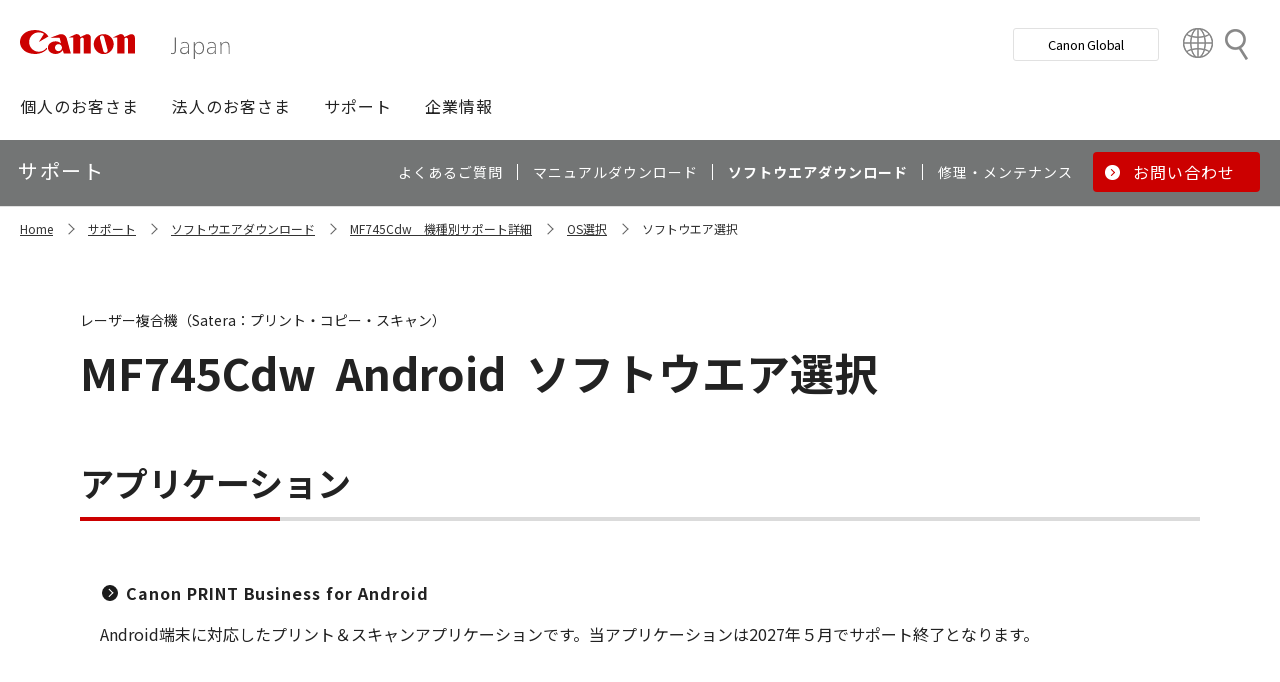

--- FILE ---
content_type: text/html; charset=utf-8
request_url: https://canon.jp/support/software/os/select?pr=4927&os=137
body_size: 6298
content:









<!DOCTYPE html>
<html class="no-js" lang="ja-JP">
<head>
<link href="/-/media/Base-Themes/Core-Libraries/styles/optimized-min.css?t=20250620T002034Z" rel="stylesheet"><link href="/-/media/Base-Themes/Main-Theme/styles/optimized-min.css?t=20250630T005217Z" rel="stylesheet"><link href="/-/media/Themes/Canon/CanonJP/CanonJP/styles/optimized-min.css?t=20200902T083651Z" rel="stylesheet">    
    
    
    




<meta charset="UTF-8">
<meta name="format-detection" content="telephone=no">




    <meta name="viewport" content="width=device-width, initial-scale=1" />


    <title>ソフトウエア選択｜キヤノン</title>





        <meta property="twitter:title" content="ソフトウエア選択">
        <meta property="twitter:site" content="@Canon_mj">
        <meta property="twitter:image" content="https://canon.jp/-/media/Project/Canon/CanonJP/Website/shared/image/open-graph/og-logo-image.png?sc_lang=ja-JP">
        <meta property="twitter:card" content="summary_large_image">


        <meta property="og:title" content="ソフトウエア選択">
        <meta property="og:url" content="https://canon.jp/support/software/os/select">
        <meta property="og:image" content="https://canon.jp/-/media/Project/Canon/CanonJP/Website/shared/image/open-graph/og-logo-image.png?sc_lang=ja-JP">
        <meta property="og:type" content="article">
        <meta property="og:site_name" content="Canon(Japan)">
        <meta property="og:admins" content="381111741960060">
        <meta property="fb:app_id" content="317061325518270">





    <link href="https://canon.jp/-/media/Project/Canon/CanonJP/Website/shared/image/icon/favicon.png?sc_lang=ja-JP" rel="shortcut icon" />


<!-- Common Head Tag -->
<link rel="apple-touch-icon" href="/-/media/Project/Canon/CanonJP/Website/shared/image/icon/apple-touch-icon.png?la=ja-JP" sizes="180x180">
<link href="https://fonts.googleapis.com/css2?family=Noto+Sans+JP:wght@400;500;700&display=swap" rel="stylesheet">
<link href="https://fonts.googleapis.com/css2?family=Roboto:wght@400;500;700&display=swap" rel="stylesheet">
<link href="/-/media/Project/Canon/CanonJP/common/style/normalize.css" rel="stylesheet">
<link href="/-/media/Project/Canon/CanonJP/common/style/common.css?ver=2.0.10" rel="stylesheet">
<link href="/-/media/Project/Canon/CanonJP/common/style/style-cms.css?ver=1.0.8.2" rel="stylesheet">
<link href="/-/media/Project/Canon/CanonJP/common/script/lib/css/air-datepicker.min.css" rel="stylesheet">
<link href="/-/media/Project/Canon/CanonJP/common/script/lib/css/scroll-hint.css" rel="stylesheet">
<link href="/-/media/Project/Canon/CanonJP/common/script/lib/css/swiper-bundle.min.css" rel="stylesheet">
<script src="/-/media/Project/Canon/CanonJP/shared/init.js"></script>
<script src="/-/media/Project/Canon/CanonJP/shared/jquery.min.js"></script>
<script type="module" src="/-/media/Project/Canon/CanonJP/common/script/lib/share-buttons.module.js"></script>
<!-- SiteMetaSetting -->
<script src="/-/media/Project/Canon/CanonJP/shared/slick.min.js"></script>


<!-- Page Html Tags -->

<!-- Google Tag Manager -->
<script>(function(w,d,s,l,i){w[l]=w[l]||[];w[l].push({'gtm.start':
new Date().getTime(),event:'gtm.js'});var f=d.getElementsByTagName(s)[0],
j=d.createElement(s),dl=l!='dataLayer'?'&l='+l:'';j.async=true;j.src=
'https://www.googletagmanager.com/gtm.js?id='+i+dl;f.parentNode.insertBefore(j,f);
})(window,document,'script','dataLayer','GTM-MJRT257');</script>
<!-- End Google Tag Manager -->

</head>
<body class="default-device bodyclass">
    
    <a href="#content" id="skipnav-content" tabindex="0">このページの本文へ</a>
    
    



<!-- Google Tag Manager (noscript) -->
<noscript><iframe src="https://www.googletagmanager.com/ns.html?id=GTM-MJRT257" height="0" width="0" style="display:none;visibility:hidden" title="Google Tag Manager"></iframe></noscript>
<!-- End Google Tag Manager (noscript) -->


<!-- Common Body  Top Tag -->
    
    
    
<!-- #wrapper -->
<div id="wrapper">
    <!-- #header -->
    <header class="site-header">
        <div id="header">
            <div class="row">
                










<div class="component Header">
            <div class="site-header of-lower-level">
                <div class="inner">
                    <h1 class="sitename">
                        <a href="/">
                            <span class="logo">
                                    <img src="/-/media/Feature/Canon/CanonJP/image/Header/Canonlogo.svg" height="26" alt="Canon logo">
                            </span>
                        </a>
                    </h1>


                        <div class="search">
                            <div class="inner">
                                <a href="/search">
                              		
                                    <span>検索</span>
                                    
                                </a>
                                <!-- /.inner -->
                            </div>
                            <!-- /.search -->
                        </div>
                    <div class="nav-global js-nav-global">
                        <div class="inner">
                            <nav class="navigation js-nav-global-panel">
                                
                                <ul class="list no-nav-global">
                                    <li>
                                        <div class="of-handle-none js-nav-global-handle"></div>
                                        <div class="dropdown js-nav-global-dropdown">
                                            <div class="wrap"></div>
                                        </div>
                                    </li>
                                </ul>

                                
                                <div class="utility js-nav-global-closeBtnDest">

                                                <div class="btn of-global ">
                                                    <a href="https://global.canon/ja">
                                                        <span>Canon Global</span>
                                                    </a>
                                                </div>

                                                <div class="btn of-language">
                                                    <a href="https://global.canon/ja/support/">
                                                        <span>Country&nbsp;&amp;&nbsp;Region</span>
                                                    </a>
                                                </div>
                                    <!-- /.utility -->
                                </div>

                                <!-- /.navigation -->
                            </nav>
                            <!-- /.inner -->
                        </div>
                        <!-- /.nav-global -->
                    </div>
                </div>
            </div>

</div>









<div class="component GlobalNavigation hide-enable-js">
    <div class="component-content">

                <div class="nav-global">
                    <div class="inner">
                        <nav class="navigation">
                                <h2 class="str-invisible">グローバルナビ</h2>
                                <ul class="list">

                                        <li>
                                            <div class="handle js-nav-global-handle"><span>個人のお客さま</span></div>

                                                <div class="dropdown js-nav-global-dropdown">
                                                    <div class="wrap">
                                                        <div class="col">
                                                            <ul class="list" data-col-wide="2">
                                                                <li class="of-top"><a href="https://personal.canon.jp">個人のお客さまトップ</a></li>

                                                                    <li class="of-top"><span>商品・サービス情報</span></li>
                                                                        <li><a href="https://personal.canon.jp/product/camera">レンズ交換式カメラ・レンズ</a></li>
                                                                        <li><a href="https://personal.canon.jp/product/compact-digital-camera">コンパクトデジタルカメラ</a></li>
                                                                        <li><a href="https://personal.canon.jp/product/printer">プリンター・スキャナー</a></li>
                                                                        <li><a href="https://personal.canon.jp/product/supply">インクジェットプリンター消耗品</a></li>
                                                                        <li><a href="https://personal.canon.jp/product/photo-collection">写真集</a></li>
                                                                        <li><a href="https://personal.canon.jp/product/business-tool">電卓・その他ビジネスツール</a></li>
                                                                        <li><a href="https://personal.canon.jp/product/binoculars">双眼鏡</a></li>
                                                                        <li><a href="https://personal.canon.jp/product/app">アプリ・ソフトウエア</a></li>
                                                                    <li class="of-top"><span>キヤノンと楽しむ</span></li>
                                                                        <li><a href="https://personal.canon.jp/event">イベント・交流</a></li>
                                                                        <li><a href="https://personal.canon.jp/articles/life-style/itoshino">好きをかたちに itoshino</a></li>
                                                                        <li><a href="https://personal.canon.jp/showroom/gallery">キヤノンギャラリー</a></li>
                                                                        <li><a href="https://personal.canon.jp/showroom/photohouse">キヤノンフォトハウス</a></li>
                                                                        <li><a href="https://personal.canon.jp/membership-id/cpc">キヤノンフォトサークル</a></li>
                                                                        <li><a href="https://personal.canon.jp/service/eos-school">EOS学園</a></li>
                                                                    <li class="of-top"><span>商品のご購入・サポート</span></li>
                                                                        <li><a href="https://store.canon.jp/online/default.aspx">キヤノンオンラインショップ</a></li>
                                                                        <li><a href="/support/faq">よくあるお問い合わせ</a></li>
                                                                        <li><a href="https://personal.canon.jp/showroom">ショールーム</a></li>
                                                                        <li><a href="/support/repair-index">修理のご相談・お申込み</a></li>

                                                            </ul>
                                                            <!-- /.col -->
                                                        </div>

                                                            <div class="col show-wide">

                                                                    <div class="box">
                                                                        <a href="https://personal.canon.jp/articles/life-style/itoshino" class="inner" style="background:none !important;opacity:1 !important;">
                                                                            <div class="summary">
                                                                                <div class="title">好きをかたちに　itoshino</div>
                                                                                <div class="description">itoshinoは何かを愛しく思う人のためのサイト。あなたの「好き」をカタチにするヒントをお届けします。</div>
                                                                                <!-- /.summary -->
                                                                            </div>
                                                                            <div class="image">
                                                                                <span><img src="/-/media/Project/Canon/CanonJP/Website/shared/image/banner/itoshino-2022.jpg?sc_lang=ja-JP" width="200" alt=""></span>
                                                                                <!-- /.image -->
                                                                            </div>
                                                                            <!-- /.inner -->
                                                                        </a>
                                                                        <!-- /.box -->
                                                                    </div>
                                                            </div>
                                                    </div>
                                                    <!-- /.dropdown -->
                                                </div>

                                        </li>
                                        <li>
                                            <div class="handle js-nav-global-handle"><span>法人のお客さま</span></div>

                                                <div class="dropdown js-nav-global-dropdown">
                                                    <div class="wrap">
                                                        <div class="col">
                                                            <ul class="list" data-col-wide="3">
                                                                <li class="of-top"><a href="/biz">法人のお客さまトップ</a></li>

                                                                    <li class="of-top"><span>最新ビジネス情報</span></li>
                                                                        <li><a href="/biz/trend">ビジネストレンド</a></li>
                                                                        <li><a href="/biz/case">導入事例</a></li>
                                                                        <li><a href="/biz/event">イベント・セミナー</a></li>
                                                                    <li class="of-top"><span>ソリューション</span></li>
                                                                        <li><a href="/biz/solution/smb">中小企業向けソリューション</a></li>
                                                                        <li><a href="/biz/solution/finance">金融ソリューション</a></li>
                                                                        <li><a href="/biz/solution/medical">医療ソリューション</a></li>
                                                                        <li><a href="/biz/solution/education">文教ソリューション</a></li>
                                                                        <li><a href="/biz/solution/imaging">イメージングソリューション</a></li>
                                                                        <li><a href="/biz/solution/security">セキュリティソリューション</a></li>
                                                                        <li><a href="/biz/solution/document">ドキュメントソリューション</a></li>
                                                                        <li><a href="/biz/solution/bizsupport">業務ソリューション</a></li>
                                                                    <li class="of-top"><span>商品・サービス</span></li>
                                                                        <li><a href="/biz/product/camera">カメラ・映像機器</a></li>
                                                                        <li><a href="/biz/product/printer">ビジネスプリンタ―</a></li>
                                                                        <li><a href="/biz/product/production-printer">プロダクションプリンタ―</a></li>
                                                                        <li><a href="/biz/product/commercial-printing">商業印刷プリンター</a></li>
                                                                        <li><a href="/biz/product/office-device">オフィス機器</a></li>
                                                                        <li><a href="/biz/product/ht-mobile">業務用端末</a></li>
                                                                        <li><a href="/biz/product/indtech">産業用機器</a></li>

                                                            </ul>
                                                            <!-- /.col -->
                                                        </div>

                                                    </div>
                                                    <!-- /.dropdown -->
                                                </div>

                                        </li>
                                        <li>
                                            <div class="handle js-nav-global-handle"><span>サポート</span></div>

                                                <div class="dropdown js-nav-global-dropdown">
                                                    <div class="wrap">
                                                        <div class="col">
                                                            <ul class="list" data-col-wide="3">
                                                                <li class="of-top"><a href="/support">サポートトップ</a></li>

                                                                    <li class="of-top"><span>お困りのときは</span></li>
                                                                        <li><a href="/support/faq">Q&amp;A検索（よくあるご質問）</a></li>
                                                                        <li><a href="/support/manual">マニュアルダウンロード</a></li>
                                                                        <li><a href="/support/software">ソフトウエアダウンロード</a></li>
                                                                        <li><a href="/support/contact">お問い合わせ</a></li>
                                                                    <li class="of-top"><span>修理・メンテナンスのご相談</span></li>
                                                                        <li><a href="/support/repair-index">修理・メンテナンスのご相談・お申込み</a></li>
                                                                        <li><a href="/support/valuable-service">ハードウエア保守サービスのご案内</a></li>
                                                                    <li class="of-top"><span>リサイクルご協力のお願い</span></li>
                                                                        <li><a href="https://corporate.jp.canon/sustainability/environment/collect/recycle-cartridge">使用済みカートリッジ回収</a></li>
                                                                        <li><a href="https://corporate.jp.canon/sustainability/environment/collect/toner-container">使用済みトナー容器回収</a></li>

                                                            </ul>
                                                            <!-- /.col -->
                                                        </div>

                                                    </div>
                                                    <!-- /.dropdown -->
                                                </div>

                                        </li>
                                        <li>
                                            <div class="handle js-nav-global-handle"><span>企業情報</span></div>

                                                <div class="dropdown js-nav-global-dropdown">
                                                    <div class="wrap">
                                                        <div class="col">
                                                            <ul class="list" data-col-wide="3">
                                                                <li class="of-top"><a href="https://corporate.jp.canon">企業情報（トップ）</a></li>

                                                                    <li class="of-top"><span>キヤノンマーケティングジャパン株式会社</span></li>
                                                                        <li><a href="https://corporate.jp.canon/profile">キヤノンマーケティングジャパングループについて</a></li>
                                                                        <li><a href="https://corporate.jp.canon/profile/group">グループ会社一覧</a></li>
                                                                        <li><a href="https://corporate.jp.canon/sustainability">サステナビリティ</a></li>
                                                                        <li><a href="https://corporate.jp.canon/ir">投資家向け情報</a></li>
                                                                        <li><a href="https://corporate.jp.canon/recruit">採用情報</a></li>
                                                                        <li><a href="https://corporate.jp.canon/newsrelease">ニュースリリース</a></li>
                                                                    <li class="of-top"><span>キヤノン株式会社（CanonGlobalサイトへ）</span></li>
                                                                        <li><a href="https://global.canon/ja/corporate/index.html">キヤノンについて（企業情報）</a></li>
                                                                        <li><a href="https://global.canon/ja/ir/index.html">投資家向け情報</a></li>
                                                                        <li><a href="https://global.canon/ja/employ/">採用情報</a></li>
                                                                        <li><a href="https://global.canon/ja/sustainability/">サステナビリティ</a></li>
                                                                        <li><a href="https://global.canon/ja/technology/">テクノロジー</a></li>

                                                            </ul>
                                                            <!-- /.col -->
                                                        </div>

                                                    </div>
                                                    <!-- /.dropdown -->
                                                </div>

                                        </li>
                                </ul>
                                <!-- /.navigation -->
                        </nav>
                    </div>
                </div>
    </div>
    <script src="/-/media/Project/Canon/CanonJP/Scripts/Common/global_navigation.js"></script>
</div>








    <div class="component-content">
        <nav class="component nav-local js-nav-local js-toFixedByScroll">
            <div class="inner">
                <div class="wrap">
                	
                    <h2 class="str-invisible">ローカルナビ</h2>
                    

                    <div class="category js-nav-global-toggleBtnDest">サポート</div>

                    <div class="menu js-nav-local-toggle">
                        <div class="top">
                            <a href="/support"><span>サポート</span></a>
                        </div>
                            <ul class="list">

                                        <li>
                                            <a href="/support/faq">
                                                <span>よくあるご質問</span>
                                            </a>
                                        </li>
                                        <li>
                                            <a href="/support/manual">
                                                <span>マニュアルダウンロード</span>
                                            </a>
                                        </li>
                                        <li>
                                            <a href="/support/software">
                                                <span>ソフトウエアダウンロード</span>
                                            </a>
                                        </li>
                                        <li>
                                            <a href="/support/repair-index">
                                                <span>修理・メンテナンス</span>
                                            </a>
                                        </li>
                                        <li class="of-btn of-consultation">
                                            <a href="/support/contact">
                                                <span>お問い合わせ</span>
                                            </a>
                                        </li>
                            </ul>
                        <p class="return"><a href="/support">サポートTOPへ</a></p>
                        
                        <!-- /.menu -->
                    </div>
                    <!-- /.wrap -->
                </div>
                <!-- /.inner -->
            </div>
            <!-- /.nav-local -->
        </nav>
    </div>

            </div>
        </div>
    </header>
    <!-- /#header -->
    <!-- #content -->
    <main class="site-main">
        <div id="content">
            <div class="row">
                

<div class="component cmj_breadcrumb navigation-title">

    <div class="nav-location">
        <h2 class="str-invisible">サイト内の現在位置</h2>

            <div class="inner">
                <ul class="list">
                                    <li class="breadcrumb-item home">
                                        <div id="A8D33EF1-8493-4373-B183-02E49068D648">
                                            <div class="navigation-title field-navigationtitle"><a title="Home" href="/">Home</a></div>
                                        </div>
                                    </li>
                                    <li class="breadcrumb-item ">
                                        <div id="2FA49D71-58A3-49DC-81F8-52C8D390944E">
                                            <div class="navigation-title field-navigationtitle"><a title="support" href="/support">サポート</a></div>
                                        </div>
                                    </li>
                                    <li class="breadcrumb-item ">
                                        <div id="DAB919E8-8107-451C-BBEA-A2589EC414A6">
                                            <div class="navigation-title field-navigationtitle"><a title="software" href="/support/software">ソフトウエアダウンロード</a></div>
                                        </div>
                                    </li>
                                <li class="breadcrumb-item ">
                                    <div class="navigation-title field-navigationtitle"><a title="products" href="/support/products?pr=4927">MF745Cdw　機種別サポート詳細</a></div>
                                </li>
                                    <li class="breadcrumb-item ">
                                        <div id="99D2911C-7700-4FF3-B9BD-C4D167D61F85">
                                            <div class="navigation-title field-title"><a title="os" href="/support/software/os">OS選択</a></div>
                                        </div>
                                    </li>
                                    <li class="breadcrumb-item last">
                                        <div id="2D29FB98-EB98-41D2-BA87-44B2B652A144">
                                            <div class="navigation-title field-title"><a title="select" href="/support/software/os/select">ソフトウエア選択</a></div>
                                        </div>
                                    </li>
                </ul>
            </div>
    </div>
    <input type="hidden" name="supportServiceIds" value="0D842790-B047-4E4C-B0D2-5C51D8393C99" />
    <input type="hidden" name="repairServiceIds" value="D279C411-0B72-4555-8612-8CF9C48096B3-|-39FC2A6B-55DD-42E2-BC1A-0C8BF97FEB37-|-779CA43D-F3D8-4F36-BB3B-6064E28188C5-|-D5C02AA5-9119-4148-9CEC-1ABE0658AA65-|-0E89E157-4159-4C80-AF3F-D601073A9AC3-|-0F3A1EC0-B81E-4221-93AA-B934BED50C78-|-612A2544-055A-4AA8-B524-BED9BF627F9A" />
    <input type="hidden" name="repairRequestIds" value="51D9CB11-EB47-43C3-869D-AA98B033269E" />
    <input type="hidden" name="softwareDownloadSoftwareSelectIds" value="2D29FB98-EB98-41D2-BA87-44B2B652A144" />
    <input type="hidden" name="softwareDownloadOSSelectIds" value="99D2911C-7700-4FF3-B9BD-C4D167D61F85" />
    <script src="/-/media/Project/Canon/CanonJP/Scripts/CGI%20-%20Support/cmjbreadcrumb.js"></script>
</div>




<div class="component software select">
    <div class="component-content">
                <div class="str-pageTitle with-subtext var-03">
                    <div class="inner">
                        <h1 class="hdg">
                            <span class="text-unit">
                                <span class="main"><span class="dy-hdg-product"><span class="product-name">MF745Cdw</span>Android</span>ソフトウエア選択</span>
                                <span class="sub">レーザー複合機（Satera：プリント・コピー・スキャン）</span>
                                <!-- /.text-unit -->
                            </span>
                            <!-- /.hdg -->
                        </h1>
                        <!-- /.inner -->
                    </div>
                    <!-- /.str-pageTitle -->
                </div>
                <div class="str-outer">
                    <div class="str-inner">
                                <div class="mod-hdg-al2 var-02">
                                    <h2><span>アプリケーション</span></h2>
                                    <!-- /.mod-hdg-al2 -->
                                </div>
                                <div>
                                        <div class="mod-box-sup-01">
                                            <div class="inner">
                                                <div class="mod-link-list var-03" data-col="1" data-col-wide="1">
                                                    <ul class="list">
                                                        <li><a href="/business/solution/business-printer/apps/print-business#android?pr=4927&amp;os=137" ><b>Canon PRINT Business for Android</b></a></li>
                                                        <!-- /.list -->
                                                    </ul>
                                                    <!-- /.mod-link-list -->
                                                </div>
                                                <div class="content">
                                                    <div class="mod-txt">
                                                        <p>Android端末に対応したプリント＆スキャンアプリケーションです。当アプリケーションは2027年５月でサポート終了となります。</p>
                                                        <!-- /.mod-txt -->
                                                    </div>
                                                    <!-- /.content -->
                                                </div>
                                                <!-- /.inner -->
                                            </div>
                                            <!-- /.mod-box -->
                                        </div>
                                </div>
                    </div>
                    <!-- /.str-inner -->
                </div>
                <!-- /.str-outer -->

    </div>
</div>

            </div>
        </div>
    </main>
    <!-- /#content -->
    <!-- #footer -->
    <footer class="site-footer">
        <div id="footer">
            <div class="row">
                







<div class="component footer">
    <div class="inner">
                    <div class="pagetop js-footer-pagetop">
                        <div class="wrap">
                        	
                            <p class="link"><a href="#top"><span>ページトップへ</span></a></p>
                            
                            <!-- /.wrap -->
                        </div>
                        <!-- /.pagetop -->
                    </div>
                    <div class="infomation">
                        <div class="wrap">
                            <div class="link">
                                <ul class="list">
                                            <li>
                                                    <a href="/feedback">お問い合わせ</a>
                                            </li>
                                            <li>
                                                    <a href="/webindex">サイトマップ</a>
                                            </li>
                                            <li>
                                                    <a href="/term-of-use">サイトのご利用について</a>
                                            </li>
                                            <li>
                                                    <a href="/privacy-policy">個人情報の取り扱いについて</a>
                                            </li>
                                            <li>
                                                    <a href="/term-of-use/accessibility">ウェブアクセシビリティ―方針</a>
                                            </li>
                                    <!-- /.list -->
                                </ul>
                                <!-- /.link -->
                            </div>

                            <div class="copyright">
                                <p><small>&copy;Canon Marketing Japan Inc.</small></p>
                                <!-- /.copyright -->
                            </div>
                            <!-- /.wrap -->
                        </div>
                        <!-- /.infomation -->
                    </div>

        <!-- /.inner -->
    </div>
</div>
            </div>
        </div>
    </footer>
    <!-- /#footer -->
</div>
<!-- /#wrapper -->

    



<!-- Common Body  Bottom Tag -->
<script src="/-/media/Project/Canon/CanonJP/shared/script.js?ver=2.1.2"></script>
<script src="/-/media/Project/Canon/CanonJP/common/script/lib/air-datepicker.min.js"></script>
<script src="/-/media/Project/Canon/CanonJP/common/script/lib/scroll-hint.min.js"></script>
<script src="/-/media/Project/Canon/CanonJP/common/script/lib/micromodal.min.js"></script>
<script src="/-/media/Project/Canon/CanonJP/common/script/lib/swiper-bundle.min.js"></script>
<script src="/-/media/Project/Canon/CanonJP/common/script/jquery.expansion-modules.js?ver=2.1.2"></script>


    
    
    
<script src="/-/media/Base-Themes/Core-Libraries/scripts/optimized-min.js?t=20250620T002033Z"></script><script src="/-/media/Base-Themes/XA-API/Scripts/optimized-min.js?t=20250620T002034Z"></script><script src="/-/media/Base-Themes/Main-Theme/scripts/optimized-min.js?t=20250630T005242Z"></script><script src="/-/media/Base-Themes/Google-Maps-JS-Connector/Scripts/optimized-min.js?t=20250620T002035Z"></script><script src="/-/media/Base-Themes/Maps/Scripts/optimized-min.js?t=20250620T002036Z"></script><script src="/-/media/Base-Themes/SearchTheme/Scripts/optimized-min.js?t=20250620T002037Z"></script><script src="/-/media/Base-Themes/Components-Theme/Scripts/optimized-min.js?t=20251216T115107Z"></script><script src="/-/media/Base-Themes/Resolve-Conflicts/Scripts/optimized-min.js?t=20250620T002037Z"></script><script src="/-/media/Themes/Canon/CanonJP/CanonJP/Scripts/optimized-min.js?t=20200916T081218Z"></script>    
    



    <!-- /#wrapper -->
</body>
</html>